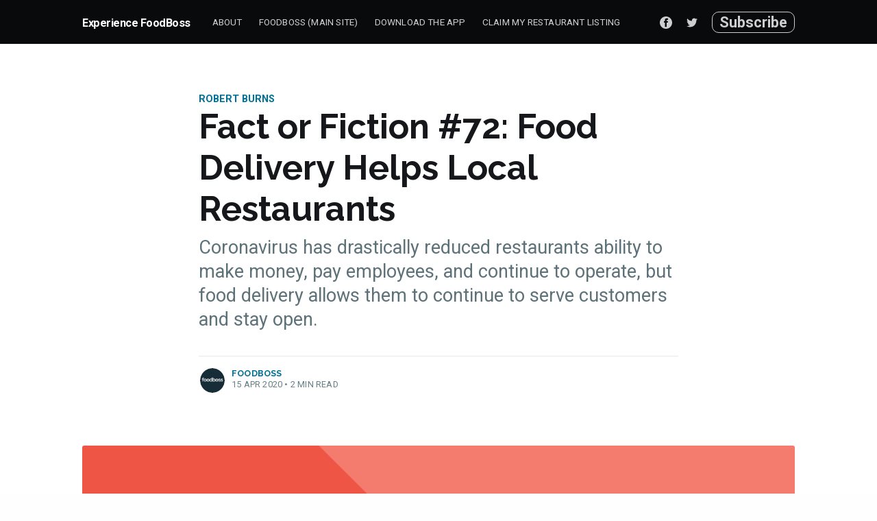

--- FILE ---
content_type: text/html; charset=utf-8
request_url: https://experience.foodboss.com/fact-of-fiction-72-food-delivery-helps-local-restaurants/
body_size: 9622
content:
<!DOCTYPE html>
<html lang="en">
<head>

    <meta charset="utf-8" />
    <meta http-equiv="X-UA-Compatible" content="IE=edge" />

    <title>Fact or Fiction #72: Food Delivery Helps Local Restaurants</title>
    <meta name="HandheldFriendly" content="True" />
    <meta name="viewport" content="width=device-width, initial-scale=1.0" />

    <link href="//cdn-images.mailchimp.com/embedcode/horizontal-slim-10_7.css" rel="stylesheet" type="text/css">
    <link rel="stylesheet" type="text/css" href="https://experience.foodboss.com/assets/built/screen.css?v=02031e99b0" />
    <link rel="stylesheet" type="text/css" href="https://experience.foodboss.com/assets/built/foundation.css?v=02031e99b0" />
    <link rel="stylesheet" type="text/css" href="https://experience.foodboss.com/assets/built/lp-onosysfb.css?v=02031e99b0" />
    <link rel="stylesheet" href="https://pro.fontawesome.com/releases/v5.10.0/css/all.css" integrity="sha384-AYmEC3Yw5cVb3ZcuHtOA93w35dYTsvhLPVnYs9eStHfGJvOvKxVfELGroGkvsg+p" crossorigin="anonymous"/>



    <meta name="description" content="Coronavirus has reduced restaurants&#x27; ability to make money, pay employees, and continue to operate. Food delivery helps them serve customers and stay open">
    <link rel="icon" href="https://experience.foodboss.com/content/images/size/w256h256/2019/11/fb_whiteBG_square_1000x1000.png" type="image/png">
    <link rel="canonical" href="https://experience.foodboss.com/fact-of-fiction-72-food-delivery-helps-local-restaurants/">
    <meta name="referrer" content="no-referrer-when-downgrade">
    
    <meta property="og:site_name" content="Experience FoodBoss">
    <meta property="og:type" content="article">
    <meta property="og:title" content="Fact or Fiction #72: Food Delivery Helps Local Restaurants">
    <meta property="og:description" content="Coronavirus has drastically reduced restaurants ability to make money, pay employees, and continue to operate, but food delivery allows them to continue to serve customers and stay open.">
    <meta property="og:url" content="https://experience.foodboss.com/fact-of-fiction-72-food-delivery-helps-local-restaurants/">
    <meta property="og:image" content="https://experience.foodboss.com/content/images/2020/04/fact-or-fiction--72-help-local.png">
    <meta property="article:published_time" content="2020-04-15T19:32:00.000Z">
    <meta property="article:modified_time" content="2020-04-17T13:03:47.000Z">
    <meta property="article:tag" content="Robert Burns">
    <meta property="article:tag" content="Friday Fact or Fiction">
    
    <meta property="article:publisher" content="https://www.facebook.com/gofoodboss/">
    <meta name="twitter:card" content="summary_large_image">
    <meta name="twitter:title" content="Fact or Fiction #72: Food Delivery Helps Local Restaurants">
    <meta name="twitter:description" content="Coronavirus has drastically reduced restaurants ability to make money, pay employees, and continue to operate, but food delivery allows them to continue to serve customers and stay open.">
    <meta name="twitter:url" content="https://experience.foodboss.com/fact-of-fiction-72-food-delivery-helps-local-restaurants/">
    <meta name="twitter:image" content="https://experience.foodboss.com/content/images/2020/04/fact-or-fiction--72-help-local.png">
    <meta name="twitter:label1" content="Written by">
    <meta name="twitter:data1" content="FoodBoss">
    <meta name="twitter:label2" content="Filed under">
    <meta name="twitter:data2" content="Robert Burns, Friday Fact or Fiction">
    <meta name="twitter:site" content="@gofoodboss">
    <meta property="og:image:width" content="1200">
    <meta property="og:image:height" content="666">
    
    <script type="application/ld+json">
{
    "@context": "https://schema.org",
    "@type": "Article",
    "publisher": {
        "@type": "Organization",
        "name": "Experience FoodBoss",
        "url": "https://experience.foodboss.com/",
        "logo": {
            "@type": "ImageObject",
            "url": "https://experience.foodboss.com/content/images/size/w256h256/2019/11/fb_whiteBG_square_1000x1000.png",
            "width": 60,
            "height": 60
        }
    },
    "author": {
        "@type": "Person",
        "name": "FoodBoss",
        "image": {
            "@type": "ImageObject",
            "url": "https://experience.foodboss.com/content/images/2019/11/foodboss_long_2.png",
            "width": 260,
            "height": 260
        },
        "url": "https://experience.foodboss.com/author/foodboss/",
        "sameAs": []
    },
    "headline": "Fact or Fiction #72: Food Delivery Helps Local Restaurants",
    "url": "https://experience.foodboss.com/fact-of-fiction-72-food-delivery-helps-local-restaurants/",
    "datePublished": "2020-04-15T19:32:00.000Z",
    "dateModified": "2020-04-17T13:03:47.000Z",
    "image": {
        "@type": "ImageObject",
        "url": "https://experience.foodboss.com/content/images/2020/04/fact-or-fiction--72-help-local.png",
        "width": 1200,
        "height": 666
    },
    "keywords": "Robert Burns, Friday Fact or Fiction",
    "description": "Coronavirus has drastically reduced restaurants ability to make money, pay employees, and continue to operate, but food delivery allows them to continue to serve customers and stay open.",
    "mainEntityOfPage": "https://experience.foodboss.com/fact-of-fiction-72-food-delivery-helps-local-restaurants/"
}
    </script>

    <meta name="generator" content="Ghost 6.14">
    <link rel="alternate" type="application/rss+xml" title="Experience FoodBoss" href="https://experience.foodboss.com/rss/">
    <script defer src="https://cdn.jsdelivr.net/ghost/portal@~2.57/umd/portal.min.js" data-i18n="true" data-ghost="https://experience.foodboss.com/" data-key="2f30a01e9502441e1240a6d837" data-api="https://foodboss.ghost.io/ghost/api/content/" data-locale="en" crossorigin="anonymous"></script><style id="gh-members-styles">.gh-post-upgrade-cta-content,
.gh-post-upgrade-cta {
    display: flex;
    flex-direction: column;
    align-items: center;
    font-family: -apple-system, BlinkMacSystemFont, 'Segoe UI', Roboto, Oxygen, Ubuntu, Cantarell, 'Open Sans', 'Helvetica Neue', sans-serif;
    text-align: center;
    width: 100%;
    color: #ffffff;
    font-size: 16px;
}

.gh-post-upgrade-cta-content {
    border-radius: 8px;
    padding: 40px 4vw;
}

.gh-post-upgrade-cta h2 {
    color: #ffffff;
    font-size: 28px;
    letter-spacing: -0.2px;
    margin: 0;
    padding: 0;
}

.gh-post-upgrade-cta p {
    margin: 20px 0 0;
    padding: 0;
}

.gh-post-upgrade-cta small {
    font-size: 16px;
    letter-spacing: -0.2px;
}

.gh-post-upgrade-cta a {
    color: #ffffff;
    cursor: pointer;
    font-weight: 500;
    box-shadow: none;
    text-decoration: underline;
}

.gh-post-upgrade-cta a:hover {
    color: #ffffff;
    opacity: 0.8;
    box-shadow: none;
    text-decoration: underline;
}

.gh-post-upgrade-cta a.gh-btn {
    display: block;
    background: #ffffff;
    text-decoration: none;
    margin: 28px 0 0;
    padding: 8px 18px;
    border-radius: 4px;
    font-size: 16px;
    font-weight: 600;
}

.gh-post-upgrade-cta a.gh-btn:hover {
    opacity: 0.92;
}</style>
    <script defer src="https://cdn.jsdelivr.net/ghost/sodo-search@~1.8/umd/sodo-search.min.js" data-key="2f30a01e9502441e1240a6d837" data-styles="https://cdn.jsdelivr.net/ghost/sodo-search@~1.8/umd/main.css" data-sodo-search="https://foodboss.ghost.io/" data-locale="en" crossorigin="anonymous"></script>
    
    <link href="https://experience.foodboss.com/webmentions/receive/" rel="webmention">
    <script defer src="/public/cards.min.js?v=02031e99b0"></script>
    <link rel="stylesheet" type="text/css" href="/public/cards.min.css?v=02031e99b0">
    <script defer src="/public/member-attribution.min.js?v=02031e99b0"></script>
    <script defer src="/public/ghost-stats.min.js?v=02031e99b0" data-stringify-payload="false" data-datasource="analytics_events" data-storage="localStorage" data-host="https://experience.foodboss.com/.ghost/analytics/api/v1/page_hit"  tb_site_uuid="af7bb841-85cb-449f-af94-c2f4a4f20142" tb_post_uuid="d4530e46-17f9-4b4a-a4e5-25489b9523fb" tb_post_type="post" tb_member_uuid="undefined" tb_member_status="undefined"></script><style>:root {--ghost-accent-color: #15171A;}</style>
    <!-- Global site tag (gtag.js) - Google Analytics -->
<script async src="https://www.googletagmanager.com/gtag/js?id=UA-67189598-11"></script>
<script>
window.dataLayer = window.dataLayer || [];
function gtag(){dataLayer.push(arguments);}
gtag('js', new Date());

gtag('config', 'UA-67189598-11', { 'optimize_id': 'GTM-MKWML99'});
</script>

<script src="https://my.hellobar.com/db9185e69b0a84f318af61c816abd12fe5d2d18d.js" type="text/javascript" charset="utf-8" async="async"></script>

</head>
<body class="post-template tag-robert-burns tag-friday-fact-or-fiction">

    <div class="site-wrapper">

        

<header class="site-header">
    <div class="outer site-nav-main">
    <div class="inner">
        <nav class="site-nav">
    <div class="site-nav-left">
            <a class="site-nav-logo" href="https://experience.foodboss.com">Experience FoodBoss</a>
        <div class="site-nav-content">
                <ul class="nav">
    <li class="nav-about"><a href="https://experience.foodboss.com/about-experience-foodboss-mission-statement/">About</a></li>
    <li class="nav-foodboss-main-site"><a href="https://www.foodboss.com/?utm_source=experience_cta&utm_medium=referral&utm_campaign=Nationwide%20-%20Experience%20-%20Homepage%20Mainsite%20-%20FBDIG%20-%20March%20-%202020&utm_content=FoodBoss%20(Main%20Site)">FoodBoss (Main Site)</a></li>
    <li class="nav-download-the-app"><a href="https://experience.foodboss.com/mobile-app/">Download the App</a></li>
    <li class="nav-claim-my-restaurant-listing"><a href="https://experience.foodboss.com/restaurants-get-listed/">Claim My Restaurant Listing</a></li>
</ul>

                <span class="nav-post-title dash">Fact or Fiction #72: Food Delivery Helps Local Restaurants</span>
        </div>
    </div>
    <div class="site-nav-right">
        <div class="social-links">
                <a class="social-link social-link-fb" href="https://www.facebook.com/gofoodboss/" title="Facebook" target="_blank" rel="noopener"><svg viewBox="0 0 32 32" xmlns="http://www.w3.org/2000/svg"><path d="M16 0c8.837 0 16 7.163 16 16s-7.163 16-16 16S0 24.837 0 16 7.163 0 16 0zm5.204 4.911h-3.546c-2.103 0-4.443.885-4.443 3.934.01 1.062 0 2.08 0 3.225h-2.433v3.872h2.509v11.147h4.61v-11.22h3.042l.275-3.81h-3.397s.007-1.695 0-2.187c0-1.205 1.253-1.136 1.329-1.136h2.054V4.911z" /></svg></a>
                <a class="social-link social-link-tw" href="https://x.com/gofoodboss" title="Twitter" target="_blank" rel="noopener"><svg xmlns="http://www.w3.org/2000/svg" viewBox="0 0 32 32"><path d="M30.063 7.313c-.813 1.125-1.75 2.125-2.875 2.938v.75c0 1.563-.188 3.125-.688 4.625a15.088 15.088 0 0 1-2.063 4.438c-.875 1.438-2 2.688-3.25 3.813a15.015 15.015 0 0 1-4.625 2.563c-1.813.688-3.75 1-5.75 1-3.25 0-6.188-.875-8.875-2.625.438.063.875.125 1.375.125 2.688 0 5.063-.875 7.188-2.5-1.25 0-2.375-.375-3.375-1.125s-1.688-1.688-2.063-2.875c.438.063.813.125 1.125.125.5 0 1-.063 1.5-.25-1.313-.25-2.438-.938-3.313-1.938a5.673 5.673 0 0 1-1.313-3.688v-.063c.813.438 1.688.688 2.625.688a5.228 5.228 0 0 1-1.875-2c-.5-.875-.688-1.813-.688-2.75 0-1.063.25-2.063.75-2.938 1.438 1.75 3.188 3.188 5.25 4.25s4.313 1.688 6.688 1.813a5.579 5.579 0 0 1 1.5-5.438c1.125-1.125 2.5-1.688 4.125-1.688s3.063.625 4.188 1.813a11.48 11.48 0 0 0 3.688-1.375c-.438 1.375-1.313 2.438-2.563 3.188 1.125-.125 2.188-.438 3.313-.875z"/></svg>
</a>
        </div>
            <a class="subscribe-button" href="#subscribe">Subscribe</a>
    </div>
</nav>
    </div>
</div></header>

<main id="site-main" class="site-main outer">
    <div class="inner">

        <article class="post-full post tag-robert-burns tag-friday-fact-or-fiction ">

            <header class="post-full-header">

                <section class="post-full-tags">
                    <a href="/tag/robert-burns/">Robert Burns</a>
                </section>

                <h1 class="post-full-title">Fact or Fiction #72: Food Delivery Helps Local Restaurants</h1>

                <p class="post-full-custom-excerpt lead">Coronavirus has drastically reduced restaurants ability to make money, pay employees, and continue to operate, but food delivery allows them to continue to serve customers and stay open.</p>

                <div class="post-full-byline">

                    <section class="post-full-byline-content">

                        <ul class="author-list">
                            <li class="author-list-item">
                                <div class="author-card">
                                    <img class="author-profile-image" src="/content/images/size/w100/2019/11/foodboss_long_2.png" alt="FoodBoss" />
                                    <div class="author-info">
                                        <h2>FoodBoss</h2>
                                        <p>Read <a href="/author/foodboss/">more posts</a> by this author.</p>
                                    </div>
                                </div>

                                <a href="/author/foodboss/" class="author-avatar">
                                    <img class="author-profile-image" src="/content/images/size/w100/2019/11/foodboss_long_2.png" alt="FoodBoss" />
                                </a>
                            </li>
                        </ul>

                        <section class="post-full-byline-meta">
                            <h4 class="author-name"><a href="/author/foodboss/">FoodBoss</a></h4>
                            <div class="byline-meta-content">
                                <time class="byline-meta-date" datetime="2020-04-15">15 Apr 2020</time>
                                <span class="byline-reading-time"><span class="bull">&bull;</span> 2 min read</span>
                            </div>
                        </section>

                    </section>


                </div>
            </header>

            <figure class="post-full-image">
                <img
                    srcset="/content/images/size/w300/2020/04/fact-or-fiction--72-help-local.png 300w,
                            /content/images/size/w600/2020/04/fact-or-fiction--72-help-local.png 600w,
                            /content/images/size/w1000/2020/04/fact-or-fiction--72-help-local.png 1000w,
                            /content/images/size/w2000/2020/04/fact-or-fiction--72-help-local.png 2000w"
                    sizes="(max-width: 800px) 400px,
                        (max-width: 1170px) 1170px,
                            2000px"
                    src="/content/images/size/w2000/2020/04/fact-or-fiction--72-help-local.png"
                    alt="Fact or Fiction #72: Food Delivery Helps Local Restaurants"
                />
            </figure>

            <section class="post-full-content">
                <div class="post-content">
                    <p></p><p><strong><strong><em>This is a Fact!</em></strong></strong></p><hr><p><strong>Coronavirus has drastically reduced restaurants' ability to make money, pay employees, and continue to operate, but food delivery allows them to continue to serve customers and stay open. </strong>There is a lot of news about food delivery companies charging restaurants high commission fees to use their service. In general, food delivery provides restaurants with the opportunity to continue to serve customers while dine-in options remain closed. It’s also possible that the lingering threat of Coronavirus will keep restaurants either shut or reduced to minimal occupancy for a prolonged period of time.</p><!--kg-card-begin: html--><html>
   <head>
      <title>FoodBoss Food Delivery</title>
      <style>
         .button {
         background-color: #70bfe0;
         border: none;
         color: green;
         padding: 15px 28px;
         text-align: center;
         text-decoration: none;
         display: inline-block;
         font-size: 20px;
         margin: 4px 2px;
         cursor: pointer;
         }
      </style>
   </head>
   <body>
      <a href="https://www.foodboss.com/?utm_source=Experience&utm_medium=referral&utm_campaign=Nationwide%20-%20Experience%20-%20Fact%20of%20Fiction%20%2372%3A%20Food%20Delivery%20Helps%20Local%20Restaurants%20-%20April%20-%202020&utm_content=Food%20Delivery%20Deals" class="button">Food Delivery Deals</a>
   </body>
</html><!--kg-card-end: html--><p></p><p>If this is the scenario for the next 1, 2, 3, 6 months or longer, then food delivery will become an even more vital channel for restaurants to make money. Local restaurants have options when it comes to picking a food delivery partner. And picking the right partner is a crucial decision.</p><figure class="kg-card kg-image-card kg-card-hascaption"><img src="https://images.unsplash.com/photo-1584208632869-05fa2b2a5934?ixlib=rb-1.2.1&amp;q=80&amp;fm=jpg&amp;crop=entropy&amp;cs=tinysrgb&amp;w=2000&amp;fit=max&amp;ixid=eyJhcHBfaWQiOjExNzczfQ" class="kg-image" alt="Look, enjoy and share the amazing life.
Follow me on instagram.com/srcharlss" loading="lazy"><figcaption>Photo by <a href="https://unsplash.com/@srcharls?utm_source=ghost&utm_medium=referral&utm_campaign=api-credit">Roberto Carlos Roman</a> / <a href="https://unsplash.com/?utm_source=ghost&utm_medium=referral&utm_campaign=api-credit">Unsplash</a></figcaption></figure><p>You can help local restaurants in your city stay afloat using food delivery. While many of us are cooking more in quarantine, it can also be nice to mix it up every once in a while. Food delivery lets you change up your monotonous routine and order a delicious meal straight to your door from one of your favorite restaurants.<br></p><p>And some food delivery companies are also reducing fees. Last week, DoorDash and Caviar (which is owned by DoorDash) announced they would reduce their commission fees by 50%. Meaning, if DoorDash usually made $6 off any order from a restaurant, they will now only make $3, allowing the restaurant to keep more money. <a href="https://www.theverge.com/2020/4/9/21215646/doordash-caviar-commissions-50-percent-local-restaurants-covid-19?ref=experience.foodboss.com">Read more about it here.</a><br></p><p>In some cities, like San Francisco or Santa Cruz, local governments have also capped the commission fees that food delivery companies make off local restaurants. By capping the commission fees at 10% or 15%, more money will go to the restaurants, who desperately need additional sources of revenue during these difficult times.<br></p><p>Make sure you get the food you want when you want it. Don’t compromise on the food you’re craving. FoodBoss allows you to compare prices and fees from multiple delivery services at thousands of restaurants. All you have to do is Search, Compare, &amp; Save.<br></p><p>Use FoodBoss, the first food delivery search engine. Save money and time on every order with FoodBoss!</p><p></p><!--kg-card-begin: html--><html>
   <head>
      <title>FoodBoss Food Delivery</title>
      <style>
         .button {
         background-color: #70bfe0;
         border: none;
         color: green;
         padding: 15px 28px;
         text-align: center;
         text-decoration: none;
         display: inline-block;
         font-size: 20px;
         margin: 4px 2px;
         cursor: pointer;
         }
      </style>
   </head>
   <body>
      <a href="https://www.foodboss.com/?utm_source=Experience&utm_medium=referral&utm_campaign=Nationwide%20-%20Experience%20-%20Fact%20of%20Fiction%20%2372%3A%20Food%20Delivery%20Helps%20Local%20Restaurants%20-%20April%20-%202020&utm_content=Compare%20Food%20Delivery" class="button">Compare Food Delivery</a>
   </body>
</html><!--kg-card-end: html-->
                </div>
            </section>

                <section class="subscribe-form">
    <h3 class="subscribe-form-title">Subscribe to Experience FoodBoss</h3>
    <p class="subscribe-form-description">Get the latest posts delivered right to your inbox</p>
    <form data-members-form="subscribe">
        <div class="form-group">
            <input class="subscribe-email" data-members-email placeholder="youremail@example.com" autocomplete="false" />
            <button class="button primary" type="submit">
                <span class="button-content">Subscribe</span>
                <span class="button-loader"><svg version="1.1" id="loader-1" xmlns="http://www.w3.org/2000/svg" xmlns:xlink="http://www.w3.org/1999/xlink" x="0px"
    y="0px" width="40px" height="40px" viewBox="0 0 40 40" enable-background="new 0 0 40 40" xml:space="preserve">
    <path opacity="0.2" fill="#000" d="M20.201,5.169c-8.254,0-14.946,6.692-14.946,14.946c0,8.255,6.692,14.946,14.946,14.946
s14.946-6.691,14.946-14.946C35.146,11.861,28.455,5.169,20.201,5.169z M20.201,31.749c-6.425,0-11.634-5.208-11.634-11.634
c0-6.425,5.209-11.634,11.634-11.634c6.425,0,11.633,5.209,11.633,11.634C31.834,26.541,26.626,31.749,20.201,31.749z" />
    <path fill="#000" d="M26.013,10.047l1.654-2.866c-2.198-1.272-4.743-2.012-7.466-2.012h0v3.312h0
C22.32,8.481,24.301,9.057,26.013,10.047z">
        <animateTransform attributeType="xml" attributeName="transform" type="rotate" from="0 20 20" to="360 20 20"
            dur="0.5s" repeatCount="indefinite" />
    </path>
</svg></span>
            </button>
        </div>
        <div class="message-success">
            <strong>Great!</strong> Check your inbox and click the link to confirm your subscription.
        </div>
        <div class="message-error">
            Please enter a valid email address!
        </div>
    </form>
</section>

        </article>

    </div>
</main>

<aside class="read-next outer">
    <div class="inner">
        <div class="read-next-feed">
                <article class="read-next-card">
                    <header class="read-next-card-header">
                        <h3><span>More in</span> <a href="/tag/robert-burns/">Robert Burns</a></h3>
                    </header>
                    <div class="read-next-card-content">
                        <ul>
                            <li>
                                <h4><a href="/indianapolis-best-pizza-restaurants-2020-guide-to-indy-pizza/">The Best Indianapolis Pizza Restaurants you Must Try</a></h4>
                                <div class="read-next-card-meta">
                                    <p><time datetime="2021-04-23">23 Apr 2021</time> –
                                        5 min read</p>
                                </div>
                            </li>
                            <li>
                                <h4><a href="/kansas-citys-best-pizza-restaurants-complete-list-for-2020/">The Best Pizza Restaurants you Must Try in Kansas City</a></h4>
                                <div class="read-next-card-meta">
                                    <p><time datetime="2021-04-04">4 Apr 2021</time> –
                                        5 min read</p>
                                </div>
                            </li>
                            <li>
                                <h4><a href="/why-is-food-delivery-so-expensive-breakdown-of-food-delivery-costs/">Why is Food Delivery so Expensive: Breakdown of Food Delivery Costs</a></h4>
                                <div class="read-next-card-meta">
                                    <p><time datetime="2020-11-05">5 Nov 2020</time> –
                                        5 min read</p>
                                </div>
                            </li>
                        </ul>
                    </div>
                    <footer class="read-next-card-footer">
                        <a href="/tag/robert-burns/">See all 224 posts
                            →</a>
                    </footer>
                </article>

                <article class="post-card post tag-robert-burns tag-food-delivery ">

    <a class="post-card-image-link" href="/state-of-the-food-delivery-industry/">
        <img class="post-card-image"
            srcset="https://images.unsplash.com/photo-1585759071429-1646f76ab8c7?ixlib&#x3D;rb-1.2.1&amp;q&#x3D;80&amp;fm&#x3D;jpg&amp;crop&#x3D;entropy&amp;cs&#x3D;tinysrgb&amp;fit&#x3D;max&amp;ixid&#x3D;eyJhcHBfaWQiOjExNzczfQ&amp;w&#x3D;300 300w,
                    https://images.unsplash.com/photo-1585759071429-1646f76ab8c7?ixlib&#x3D;rb-1.2.1&amp;q&#x3D;80&amp;fm&#x3D;jpg&amp;crop&#x3D;entropy&amp;cs&#x3D;tinysrgb&amp;fit&#x3D;max&amp;ixid&#x3D;eyJhcHBfaWQiOjExNzczfQ&amp;w&#x3D;600 600w,
                    https://images.unsplash.com/photo-1585759071429-1646f76ab8c7?ixlib&#x3D;rb-1.2.1&amp;q&#x3D;80&amp;fm&#x3D;jpg&amp;crop&#x3D;entropy&amp;cs&#x3D;tinysrgb&amp;fit&#x3D;max&amp;ixid&#x3D;eyJhcHBfaWQiOjExNzczfQ&amp;w&#x3D;1000 1000w,
                    https://images.unsplash.com/photo-1585759071429-1646f76ab8c7?ixlib&#x3D;rb-1.2.1&amp;q&#x3D;80&amp;fm&#x3D;jpg&amp;crop&#x3D;entropy&amp;cs&#x3D;tinysrgb&amp;fit&#x3D;max&amp;ixid&#x3D;eyJhcHBfaWQiOjExNzczfQ&amp;w&#x3D;2000 2000w"
            sizes="(max-width: 1000px) 400px, 700px"
            src="https://images.unsplash.com/photo-1585759071429-1646f76ab8c7?ixlib&#x3D;rb-1.2.1&amp;q&#x3D;80&amp;fm&#x3D;jpg&amp;crop&#x3D;entropy&amp;cs&#x3D;tinysrgb&amp;fit&#x3D;max&amp;ixid&#x3D;eyJhcHBfaWQiOjExNzczfQ&amp;w&#x3D;600"
            alt="State of the Food Delivery Industry"
        />
    </a>

    <div class="post-card-content">

        <a class="post-card-content-link" href="/state-of-the-food-delivery-industry/">

            <header class="post-card-header">
                    <div class="post-card-primary-tag">Robert Burns</div>
                <h2 class="post-card-title">State of the Food Delivery Industry</h2>
            </header>

            <section class="post-card-excerpt">
                    <p>Dramatic shifts in consumer behavior will be both widespread and long-lasting, and many industries will suffer as demand shifts.</p>
            </section>

        </a>

        <footer class="post-card-meta">
            <ul class="author-list">
                <li class="author-list-item">
            
                    <div class="author-name-tooltip">
                        FoodBoss
                    </div>
            
                    <a href="/author/foodboss/" class="static-avatar">
                        <img class="author-profile-image" src="/content/images/size/w100/2019/11/foodboss_long_2.png" alt="FoodBoss" />
                    </a>
                </li>
            </ul>
            <div class="post-card-byline-content">
                <span><a href="/author/foodboss/">FoodBoss</a></span>
                <span class="post-card-byline-date"><time datetime="2020-04-20">20 Apr 2020</time> <span class="bull">&bull;</span> 3 min read</span>
            </div>
        </footer>

    </div>

</article>

                <article class="post-card post tag-top-lists tag-chicago-il ">

    <a class="post-card-image-link" href="/10-restaurants-in-chicago-with-free-food-delivery/">
        <img class="post-card-image"
            srcset="https://images.unsplash.com/photo-1534298261662-f8fdd25317db?ixlib&#x3D;rb-1.2.1&amp;q&#x3D;80&amp;fm&#x3D;jpg&amp;crop&#x3D;entropy&amp;cs&#x3D;tinysrgb&amp;fit&#x3D;max&amp;ixid&#x3D;eyJhcHBfaWQiOjExNzczfQ&amp;w&#x3D;300 300w,
                    https://images.unsplash.com/photo-1534298261662-f8fdd25317db?ixlib&#x3D;rb-1.2.1&amp;q&#x3D;80&amp;fm&#x3D;jpg&amp;crop&#x3D;entropy&amp;cs&#x3D;tinysrgb&amp;fit&#x3D;max&amp;ixid&#x3D;eyJhcHBfaWQiOjExNzczfQ&amp;w&#x3D;600 600w,
                    https://images.unsplash.com/photo-1534298261662-f8fdd25317db?ixlib&#x3D;rb-1.2.1&amp;q&#x3D;80&amp;fm&#x3D;jpg&amp;crop&#x3D;entropy&amp;cs&#x3D;tinysrgb&amp;fit&#x3D;max&amp;ixid&#x3D;eyJhcHBfaWQiOjExNzczfQ&amp;w&#x3D;1000 1000w,
                    https://images.unsplash.com/photo-1534298261662-f8fdd25317db?ixlib&#x3D;rb-1.2.1&amp;q&#x3D;80&amp;fm&#x3D;jpg&amp;crop&#x3D;entropy&amp;cs&#x3D;tinysrgb&amp;fit&#x3D;max&amp;ixid&#x3D;eyJhcHBfaWQiOjExNzczfQ&amp;w&#x3D;2000 2000w"
            sizes="(max-width: 1000px) 400px, 700px"
            src="https://images.unsplash.com/photo-1534298261662-f8fdd25317db?ixlib&#x3D;rb-1.2.1&amp;q&#x3D;80&amp;fm&#x3D;jpg&amp;crop&#x3D;entropy&amp;cs&#x3D;tinysrgb&amp;fit&#x3D;max&amp;ixid&#x3D;eyJhcHBfaWQiOjExNzczfQ&amp;w&#x3D;600"
            alt="10 Restaurants in Chicago with Free food Delivery"
        />
    </a>

    <div class="post-card-content">

        <a class="post-card-content-link" href="/10-restaurants-in-chicago-with-free-food-delivery/">

            <header class="post-card-header">
                    <div class="post-card-primary-tag">Top Lists</div>
                <h2 class="post-card-title">10 Restaurants in Chicago with Free food Delivery</h2>
            </header>

            <section class="post-card-excerpt">
                    <p>While cooking at home is definitely a nice activity, every once in awhile mixing it up can be helpful so you keep your sanity during the quarantine situation. One way to mix up your regular routine is to order food delivery for dinner.</p>
            </section>

        </a>

        <footer class="post-card-meta">
            <ul class="author-list">
                <li class="author-list-item">
            
                    <div class="author-name-tooltip">
                        FoodBoss
                    </div>
            
                    <a href="/author/foodboss/" class="static-avatar">
                        <img class="author-profile-image" src="/content/images/size/w100/2019/11/foodboss_long_2.png" alt="FoodBoss" />
                    </a>
                </li>
            </ul>
            <div class="post-card-byline-content">
                <span><a href="/author/foodboss/">FoodBoss</a></span>
                <span class="post-card-byline-date"><time datetime="2020-04-09">9 Apr 2020</time> <span class="bull">&bull;</span> 1 min read</span>
            </div>
        </footer>

    </div>

</article>
        </div>
    </div>
</aside>




        <footer class="site-footer outer">
            <div class="site-footer-content inner">
                <!-- Begin Mailchimp Signup Form -->
                <div id="mc_embed_signup" class="hide-on-landing">
                <form action="https://gobootler.us11.list-manage.com/subscribe/post?u=7362b8682514850a403abbb94&amp;id=5b91521a71" method="post" id="mc-embedded-subscribe-form" name="mc-embedded-subscribe-form" class="validate" target="_blank" novalidate>
                    <div id="mc_embed_signup_scroll">
                	<label for="mce-EMAIL"><span class="text-green">Subscribe</span> for Food Delivery Deals!</label>
                	<input type="email" value="" name="EMAIL" class="email" id="mce-EMAIL" placeholder="Your Email Address" required>
                    <!-- real people should not fill this in and expect good things - do not remove this or risk form bot signups-->
                    <div style="position: absolute; left: -5000px;" aria-hidden="true"><input type="text" name="b_7362b8682514850a403abbb94_5b91521a71" tabindex="-1" value=""></div>
                    <div class="clear"><input type="submit" value="Subscribe" name="subscribe" id="mc-embedded-subscribe" class="button"></div>
                    </div>
                </form>
                </div>
                <!--End mc_embed_signup-->
                <div class="copyright"><a href="https://experience.foodboss.com">Experience FoodBoss</a> &copy; 2026</div>
                <nav class="site-footer-nav">
                    <a href="https://experience.foodboss.com" class="hide-on-landing">Latest Posts</a>
                    <a href="https://experience.foodboss.com/privacy-policy">Privacy Policy</a>
                    <!--
                    <a href="https://www.facebook.com/gofoodboss/" target="_blank" rel="noopener">Facebook</a>
                    <a href="https://x.com/gofoodboss" target="_blank" rel="noopener">Twitter</a>
                    -->
                </nav>
                <div class="site-footer_app-icons">
                <a href="https://play.google.com/store/apps/details?id=com.foodboss.com"><img src="https://experience.foodboss.com/assets/images/google-app-store.png?v=02031e99b0" width="120px"/></a>
                <a href="https://apps.apple.com/us/app/foodboss-food-delivery/id1141536349"><img src="https://experience.foodboss.com/assets/images/apple-app-store.png?v=02031e99b0" width="120px"/></a>
                </div>
            </div>
        </footer>

    </div>

    <div class="subscribe-success-message">
        <a class="subscribe-close" href="javascript:;"></a>
        You've successfully subscribed to Experience FoodBoss!
    </div>

    <div id="subscribe" class="subscribe-overlay">
        <a class="subscribe-close" href="#"></a>
        <div class="subscribe-overlay-content">
            <div class="subscribe-form">
                <h1 class="subscribe-overlay-title">Subscribe to Experience FoodBoss</h1>
                <p class="subscribe-overlay-description">Stay up to date! Get all the latest & greatest posts delivered straight to your inbox</p>
                <form data-members-form="subscribe">
                    <div class="form-group">
                        <input class="subscribe-email" data-members-email placeholder="youremail@example.com"
                            autocomplete="false" />
                        <button class="button primary" type="submit">
                            <span class="button-content">Subscribe</span>
                            <span class="button-loader"><svg version="1.1" id="loader-1" xmlns="http://www.w3.org/2000/svg" xmlns:xlink="http://www.w3.org/1999/xlink" x="0px"
    y="0px" width="40px" height="40px" viewBox="0 0 40 40" enable-background="new 0 0 40 40" xml:space="preserve">
    <path opacity="0.2" fill="#000" d="M20.201,5.169c-8.254,0-14.946,6.692-14.946,14.946c0,8.255,6.692,14.946,14.946,14.946
s14.946-6.691,14.946-14.946C35.146,11.861,28.455,5.169,20.201,5.169z M20.201,31.749c-6.425,0-11.634-5.208-11.634-11.634
c0-6.425,5.209-11.634,11.634-11.634c6.425,0,11.633,5.209,11.633,11.634C31.834,26.541,26.626,31.749,20.201,31.749z" />
    <path fill="#000" d="M26.013,10.047l1.654-2.866c-2.198-1.272-4.743-2.012-7.466-2.012h0v3.312h0
C22.32,8.481,24.301,9.057,26.013,10.047z">
        <animateTransform attributeType="xml" attributeName="transform" type="rotate" from="0 20 20" to="360 20 20"
            dur="0.5s" repeatCount="indefinite" />
    </path>
</svg></span>
                        </button>
                    </div>
                    <div class="message-success">
                        <strong>Great!</strong> Check your inbox and click the link to confirm your subscription.
                    </div>
                    <div class="message-error">
                        Please enter a valid email address!
                    </div>
                </form>
            </div>
        </div>
    </div>

    <script
        src="https://code.jquery.com/jquery-3.4.1.min.js"
        integrity="sha256-CSXorXvZcTkaix6Yvo6HppcZGetbYMGWSFlBw8HfCJo="
        crossorigin="anonymous">
    </script>
    <script src="https://experience.foodboss.com/assets/built/casper.js?v=02031e99b0"></script>

    <script>
        // Parse the URL parameter
        function getParameterByName(name, url) {
            if (!url) url = window.location.href;
            name = name.replace(/[\[\]]/g, "\\$&");
            var regex = new RegExp("[?&]" + name + "(=([^&#]*)|&|#|$)"),
                results = regex.exec(url);
            if (!results) return null;
            if (!results[2]) return '';
            return decodeURIComponent(results[2].replace(/\+/g, " "));
        }

        // Give the parameter a variable name
        var action = getParameterByName('action');

        $(document).ready(function () {
            if (action == 'subscribe') {
                $('body').addClass("subscribe-success");
            }

            $('.subscribe-success-message .subscribe-close').click(function () {
                $('.subscribe-success-message').addClass('close');
            });

            // Reset form on opening subscrion overlay
            $('.subscribe-button').click(function() {
                $('.subscribe-overlay form').removeClass();
                $('.subscribe-email').val('');
            });
        });
    </script>

    <script>
    $(document).ready(function () {
        // FitVids - start
        var $postContent = $(".post-full-content");
        $postContent.fitVids();
        // FitVids - end

        // Replace nav with title on scroll - start
        Casper.stickyNavTitle({
            navSelector: '.site-nav-main',
            titleSelector: '.post-full-title',
            activeClass: 'nav-post-title-active'
        });
        // Replace nav with title on scroll - end

        // Hover on avatar
        var hoverTimeout;
        $('.author-list-item').hover(function () {
            var $this = $(this);

            clearTimeout(hoverTimeout);

            $('.author-card').removeClass('hovered');
            $(this).children('.author-card').addClass('hovered');

        }, function () {
            var $this = $(this);

            hoverTimeout = setTimeout(function () {
                $this.children('.author-card').removeClass('hovered');
            }, 800);
        });
    });
</script>


    

    <script type="text/javascript">!function(e,t,n){function a(){var e=t.getElementsByTagName("script")[0],n=t.createElement("script");n.type="text/javascript",n.async=!0,n.src="https://beacon-v2.helpscout.net",e.parentNode.insertBefore(n,e)}if(e.Beacon=n=function(t,n,a){e.Beacon.readyQueue.push({method:t,options:n,data:a})},n.readyQueue=[],"complete"===t.readyState)return a();e.attachEvent?e.attachEvent("onload",a):e.addEventListener("load",a,!1)}(window,document,window.Beacon||function(){});
    </script><script type="text/javascript">window.Beacon('init', 'eaf677d5-7f99-4aec-86b6-89ffeb132c8b')</script>
    <script src="https://experience.foodboss.com/assets/built/foundation.js?v=02031e99b0"></script>
</body>
</html>


--- FILE ---
content_type: text/css; charset=UTF-8
request_url: https://experience.foodboss.com/assets/built/lp-onosysfb.css?v=02031e99b0
body_size: 479
content:
.ono-orange{color:#f9a11b}.left-col{width:70%;padding-right:80px;float:left}.right-col{width:30%;float:left}.page-onosysfb .hide-on-landing{display:none}.page-template.page-onosysfb .site-main{margin-top:0}.page-onosysfb .post-full-header{padding:70px 0 50px}.page-onosysfb h1:first-line{color:#f9a11b}.page-onosysfb .post-full-content{padding:0 0 6vw;font-family:roboto,sans-serif}.page-onosysfb ul.orange-check{list-style:none}.page-onosysfb ul.orange-check li{background:url(../images/check-circle-orange.svg)no-repeat 0 0;padding-left:45px}.page-onosysfb .ono-fb-logo{width:100%;max-width:350px;display:inline-block;height:60px;background-image:url(../images/ono-fb-logo@2x.png);background-repeat:no-repeat;background-size:100%}#mc_embed_signup1{clear:left;font-size:90%}#mc_embed_signup1 form{padding:0;max-width:650px;margin:0 auto}#mc_embed_signup1 .indicates-required{text-align:right;font-size:11px;margin-right:4%}#mc_embed_signup1 .asterisk{color:#e85c41;font-size:150%;font-weight:400;position:relative;top:5px}#mc_embed_signup1 .button{font-weight:700;font-size:14px;border:none;border-radius:3px;color:#fff;background-color:#4fbf74;box-sizing:border-box;line-height:32px;padding:10px 42px;display:inline-block;margin:0;transition:all .23s ease-in-out 0s}#mc_embed_signup1 .button:hover{background-color:#f9a11b}#mc_embed_signup1 .mc-field-group label{display:block;margin-bottom:3px}#mc_embed_signup1 .mc-field-group input{color:#313b3f;display:block;width:100%;padding:8px 0;text-indent:2%}#mc_embed_signup1 input{border:1px solid #abb0b2;border-radius:3px}#mc_embed_signup1 label{display:block;font-size:16px;padding-bottom:10px;font-weight:700}#mc_embed_signup1 .mc-field-group{clear:left;position:relative;width:96%;padding-bottom:3%;min-height:50px}#mc_embed_signup1 .size1of2{clear:none;float:left;display:inline-block;width:46%;margin-right:4%}#mc_embed_signup1 .mc-field-group.input-group label{display:inline}#mc_embed_signup1 .mc-field-group.input-group input{display:inline;width:auto;border:none}#mc_embed_signup1 .mc-field-group.input-group ul li{display:block;padding:3px 0;margin:0}#mc_embed_signup1 .mc-field-group.input-group ul{margin:0;padding:5px 0;list-style:none}#mc_embed_signup1 .mc-field-group select{display:inline-block;width:99%;padding:5px 0;margin-bottom:2px;color:#313b3f;height:40px}@media (max-width:639px){.page-onosysfb ul.orange-check li{background-size:20px;background-position:0 7px;padding-left:37px}.page-onosysfb .post-full-header{padding-top:10px}.page-onosysfb .left-col{width:100%;padding-right:0;float:none}.page-onosysfb .right-col{width:100%;float:none}}
/*# sourceMappingURL=lp-onosysfb.css.map */